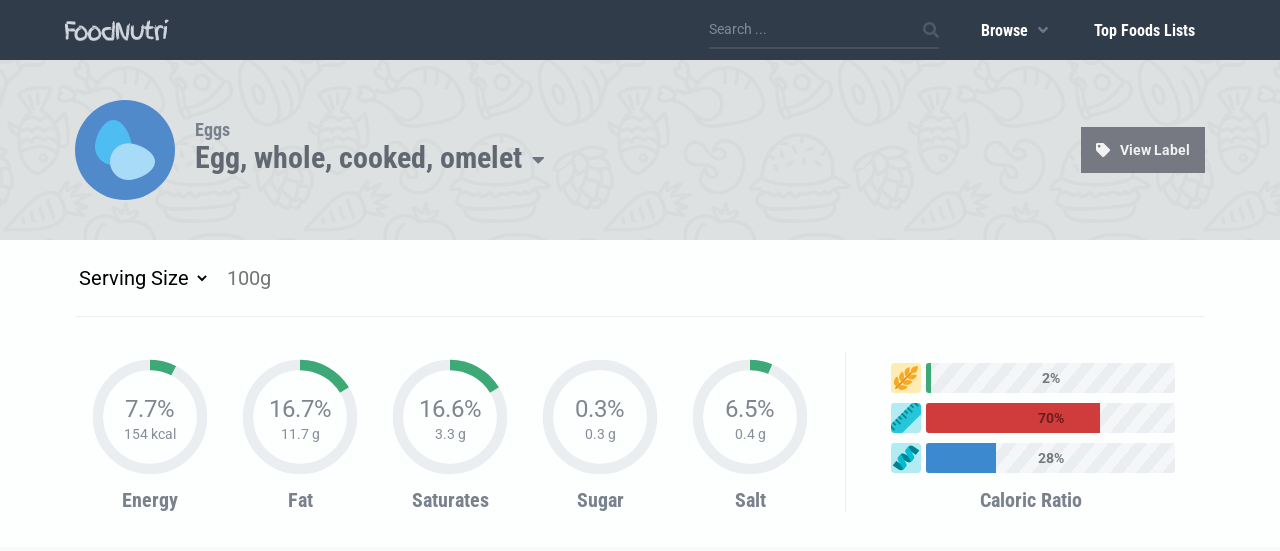

--- FILE ---
content_type: text/html; charset=UTF-8
request_url: https://foodnutri.com/facts/egg-whole-cooked-omelet
body_size: 7411
content:
<!DOCTYPE html>
<html lang="en">
	<head>
		<meta charset="utf-8">
		<meta name="viewport" content="width=device-width,minimum-scale=1">
		<title>Egg, whole, cooked, omelet | Nutrition Facts, Carbs & Calories</title>
		<meta property="og:url" content="https://foodnutri.com/facts/egg-whole-cooked-omelet">
		<meta property="og:type" content="website">
		<meta property="og:title" content="Egg, whole, cooked, omelet | Nutrition Facts, Carbs & Calories">
		<meta property="og:locale" content="en_US">
		<meta property="og:image" content="https://foodnutri.com/web/img/ids/633.png">
		<meta property="og:description" content="Nutrition label, facts, carbs and calories for Egg, whole, cooked, omelet. Embed or print nutrition label.">
		<meta property="og:site_name" content="FoodNutri">
		<meta name="description" content="Nutrition label, facts, carbs and calories for Egg, whole, cooked, omelet. Embed or print nutrition label.">
		<meta name="keywords" content="food,nutrition,vegetables,seafood,fruit,meat,dairy,egg,foodnutri,vitamins,minerals,fat,calories,protein,carbs">
		<meta name="twitter:card" content="summary_large_image">
		<meta name="twitter:description" content="Nutrition label, facts, carbs and calories for Egg, whole, cooked, omelet. Embed or print nutrition label.">
		<meta name="twitter:title" content="Egg, whole, cooked, omelet | Nutrition Facts, Carbs & Calories">
		<meta name="twitter:site" content="@foodnutrifacts">
		<meta name="twitter:image" content="https://foodnutri.com/web/img/ids/633.png">
		<meta name="twitter:creator" content="@foodnutrifacts">
		<link rel="icon" type="image/png" href="https://foodnutri.com/web/img/icon.png">
		<link href="https://foodnutri.com/web/css/style.min.css?v=1.0.0" rel="stylesheet" type="text/css">
		
<link rel="canonical" href="https://foodnutri.com/facts/egg-whole-cooked-omelet">

	</head>
	<body>
		
		<div class="top-bar">
		    <nav>
		        <a href="https://foodnutri.com/"><img src="https://foodnutri.com/web/img/logo.png" alt="FoodNutri"></a>
		        <ul>
										<li>
						<input type="checkbox" id="msearch">
					    <label for="msearch"><i class="fas fa-search"></i></label>
						<div class="search-top">
							<input type="text" name="search_text" id="search_text" placeholder="Search ...">
							<a href="#"><i class="fas fa-search"></i></a>
						</div>
					</li>
							            <li>
		                <a href="#">Browse<i class="fas fa-angle-down"></i></a>
						<input type="checkbox" id="mmenu">
					    <label for="mmenu"><i class="fas fa-bars"></i></label>
		                <div class="drop-con">
		                    <div class="img">
		                        <img src="https://foodnutri.com/web/img/veg.jpg" width="300" height="250" alt="Food">
		                    </div>
		                    <div class="links">
		                        <h2>Browse Foods & Beverages</h2>
		                        <a href="https://foodnutri.com/search/n0/eggs,milk%20and%20milk%20products/n/n/n/1"><i class="fas fa-angle-right"></i>Dairy & Egg Items</a>
		                        <a href="https://foodnutri.com/search/n0/vegetables/n/n/n/1"><i class="fas fa-angle-right"></i>Vegetables</a>
		                        <a href="https://foodnutri.com/search/n0/fruits/n/n/n/1"><i class="fas fa-angle-right"></i>Fruits</a>
		                        <a href="https://foodnutri.com/search/n0/aquatic%20foods/n/n/n/1"><i class="fas fa-angle-right"></i>Seafood</a>
		                        <a href="https://foodnutri.com/search/n0/cereals%20and%20cereal%20products/n/n/n/1"><i class="fas fa-angle-right"></i>Cereal</a>
		                        <a href="https://foodnutri.com/search/n0/nuts/n/n/n/1"><i class="fas fa-angle-right"></i>Nuts</a>
		                        <a href="https://foodnutri.com/search/n0/animal%20foods/n/n/n/1"><i class="fas fa-angle-right"></i>Meat & Poultry</a>
		                        <a href="https://foodnutri.com/search/n0/beverages/n/n/n/1"><i class="fas fa-angle-right"></i>Beverages</a>
		                        <a href="https://foodnutri.com/search/n0/gourds/n/n/n/1"><i class="fas fa-angle-right"></i>Gourds</a>
		                        <a href="https://foodnutri.com/search/n0/pulses/n/n/n/1"><i class="fas fa-angle-right"></i>Pulses</a>
		                        <div>
		                            <a href="https://foodnutri.com/search">Browse All Foods & Beverages</a>
									<a class="dhide" href="https://foodnutri.com/top-foods-lists">Top Foods Lists</a>
		                        </div>
		                    </div>
		                </div>
		            </li>
					<li>
						<a href="https://foodnutri.com/top-foods-lists">Top Foods Lists</a>
					</li>
		        </ul>
		    </nav>
		</div>
		<main>
<div class="facts-top">
    <div class="con">
        <div class="img">
                        <img src="https://foodnutri.com/web/img/foods/eggs.png" alt="Eggs" width="80" height="80">
                    </div>
        <div class="headings">
            <h2>Eggs</h2>
            <h1>Egg, whole, cooked, omelet<i class="fas fa-caret-down"></i></h1>
            <div class="dropdown">
                                <a href="https://foodnutri.com/facts/egg-mix-usda-commodity">Egg Mix, USDA Commodity</a>
                                <a href="https://foodnutri.com/facts/egg-duck-whole-fresh-raw">Egg, duck, whole, fresh, raw</a>
                                <a href="https://foodnutri.com/facts/egg-goose-whole-fresh-raw">Egg, goose, whole, fresh, raw</a>
                                <a href="https://foodnutri.com/facts/egg-quail-whole-fresh-raw">Egg, quail, whole, fresh, raw</a>
                                <a href="https://foodnutri.com/facts/egg-turkey-whole-fresh-raw">Egg, turkey, whole, fresh, raw</a>
                                <a href="https://foodnutri.com/facts/egg-white-dried">Egg, white, dried</a>
                                <a href="https://foodnutri.com/facts/egg-white-dried-flakes-glucose-reduced">Egg, white, dried, flakes, glucose reduced</a>
                                <a href="https://foodnutri.com/facts/egg-white-dried-powder-glucose-reduced">Egg, white, dried, powder, glucose reduced</a>
                                <a href="https://foodnutri.com/facts/egg-white-raw-fresh">Egg, white, raw, fresh</a>
                                <a href="https://foodnutri.com/facts/egg-white-raw-frozen">Egg, white, raw, frozen</a>
                                <a href="https://foodnutri.com/facts/egg-whole-cooked-fried">Egg, whole, cooked, fried</a>
                                <a href="https://foodnutri.com/facts/egg-whole-cooked-hard-boiled">Egg, whole, cooked, hard-boiled</a>
                                <a href="https://foodnutri.com/facts/egg-whole-cooked-omelet">Egg, whole, cooked, omelet</a>
                                <a href="https://foodnutri.com/facts/egg-whole-cooked-poached">Egg, whole, cooked, poached</a>
                                <a href="https://foodnutri.com/facts/egg-whole-cooked-scrambled">Egg, whole, cooked, scrambled</a>
                                <a href="https://foodnutri.com/facts/egg-whole-dried">Egg, whole, dried</a>
                                <a href="https://foodnutri.com/facts/egg-whole-dried-stabilized-glucose-reduced">Egg, whole, dried, stabilized, glucose reduced</a>
                                <a href="https://foodnutri.com/facts/egg-whole-raw-fresh">Egg, whole, raw, fresh</a>
                                <a href="https://foodnutri.com/facts/egg-whole-raw-frozen">Egg, whole, raw, frozen</a>
                                <a href="https://foodnutri.com/facts/egg-whole-raw-frozen-salted">Egg, whole, raw, frozen, salted</a>
                                <a href="https://foodnutri.com/facts/egg-yolk-dried">Egg, yolk, dried</a>
                                <a href="https://foodnutri.com/facts/egg-yolk-raw-fresh">Egg, yolk, raw, fresh</a>
                                <a href="https://foodnutri.com/facts/egg-yolk-raw-frozen">Egg, yolk, raw, frozen</a>
                                <a href="https://foodnutri.com/facts/egg-yolk-raw-frozen-salted">Egg, yolk, raw, frozen, salted</a>
                                <a href="https://foodnutri.com/facts/egg-yolk-raw-frozen-sugared">Egg, yolk, raw, frozen, sugared</a>
                                <a href="https://foodnutri.com/facts/eggs-scrambled-frozen-mixture">Eggs, scrambled, frozen mixture</a>
                                <a href="https://foodnutri.com/facts/fast-foods-egg-scrambled">Fast foods, egg, scrambled</a>
                                <a href="https://foodnutri.com/facts/mcdonalds-scrambled-eggs">McDONALD'S, Scrambled Eggs</a>
                            </div>
        </div>
        <div class="links">
            <a href="#" class="generatelabel"><i class="fas fa-tag"></i>View Label</a>
        </div>
    </div>
</div>
<div class="facts-mid">
    <div class="con serving">
        <select>
            <option value="100">Serving Size</option>
                        <option value="15">1 tbsp</option>
                        <option value="61">1 large</option>
                    </select>
        <input type="text" placeholder="100g">
    </div>
    <div class="con">
        <div class="donut nutrient" data-defval="154" data-unit="kcal" data-rda="2000" data-tooltip="2,000 kcal (RDA)">
            <svg width="130px" height="130px" viewBox="0 0 100 100">
                <circle cx="50" cy="50" r="40" fill="transparent"></circle>
                <circle cx="50" cy="50" r="40" fill="transparent" stroke-width="8" stroke="#ebeef1"></circle>
                <circle cx="50" cy="50" r="40" fill="transparent" stroke-width="8" stroke="#3da977" stroke-dasharray="500" stroke-dashoffset="-232"></circle>
            </svg>
            <div>
                7.7%<br>
                <span>154 kcal</span>
            </div>
            <h3>Energy</h3>
        </div>
                <div class="donut nutrient" data-defval="11.66" data-unit="g" data-rda="70" data-tooltip="70 g (RDA)">
            <svg width="130px" height="130px" viewBox="0 0 100 100">
                <circle cx="50" cy="50" r="40" fill="transparent"></circle>
                <circle cx="50" cy="50" r="40" fill="transparent" stroke-width="8" stroke="#ebeef1"></circle>
                <circle cx="50" cy="50" r="40" fill="transparent" stroke-width="8" stroke="#3da977" stroke-dasharray="500" stroke-dashoffset="-210"></circle>
            </svg>
            <div>
                16.7%<br>
                <span>11.7 g</span>
            </div>
            <h3>Fat</h3>
        </div>
                        <div class="donut nutrient donut-alt" data-defval="3.319" data-unit="g" data-rda="20" data-tooltip="20 g (RDA)">
            <svg width="130px" height="130px" viewBox="0 0 100 100">
                <circle cx="50" cy="50" r="40" fill="transparent"></circle>
                <circle cx="50" cy="50" r="40" fill="transparent" stroke-width="8" stroke="#ebeef1"></circle>
                <circle cx="50" cy="50" r="40" fill="transparent" stroke-width="8" stroke="#3da977" stroke-dasharray="500" stroke-dashoffset="-210"></circle>
            </svg>
            <div>
                16.6%<br>
                <span>3.3 g</span>
            </div>
            <h3>Saturates</h3>
        </div>
                        <div class="donut nutrient donut-alt" data-defval="0.31" data-unit="g" data-rda="90" data-tooltip="90 g (RDA)">
            <svg width="130px" height="130px" viewBox="0 0 100 100">
                <circle cx="50" cy="50" r="40" fill="transparent"></circle>
                <circle cx="50" cy="50" r="40" fill="transparent" stroke-width="8" stroke="#ebeef1"></circle>
                <circle cx="50" cy="50" r="40" fill="transparent" stroke-width="8" stroke="#3da977" stroke-dasharray="500" stroke-dashoffset="-251"></circle>
            </svg>
            <div>
                0.3%<br>
                <span>0.3 g</span>
            </div>
            <h3>Sugar</h3>
        </div>
                        <div class="donut nutrient donut-alt" data-defval="0.3875" data-unit="g" data-rda="6"  data-tooltip="6 g (RDA)">
            <svg width="130px" height="130px" viewBox="0 0 100 100">
                <circle cx="50" cy="50" r="40" fill="transparent"></circle>
                <circle cx="50" cy="50" r="40" fill="transparent" stroke-width="8" stroke="#ebeef1"></circle>
                <circle cx="50" cy="50" r="40" fill="transparent" stroke-width="8" stroke="#3da977" stroke-dasharray="500" stroke-dashoffset="-235"></circle>
            </svg>
            <div>
                6.5%<br>
                <span>0.4 g</span>
            </div>
            <h3>Salt</h3>
        </div>
                <div class="ratio">
            <div data-tooltip="Carbohydrates">
                <img src="https://foodnutri.com//web/img/carbs.png" width="40" height="40" alt="carbs">
                <div>
                                        <span class="bar" style="background-color:#3da977;width:2%;"></span>
                    <span class="txt">2%</span>
                </div>
            </div>
            <div data-tooltip="Fat">
                <img src="https://foodnutri.com//web/img/fat.png" width="40" height="40" alt="fat">
                <div>
                                        <span class="bar" style="background-color:#d03c3c;width:70%;"></span>
                    <span class="txt">70%</span>
                </div>
            </div>
            <div data-tooltip="Protein">
                <img src="https://foodnutri.com//web/img/protein.png" width="40" height="40" alt="protein">
                <div>
                                        <span class="bar" style="background-color:#3c89d0;width:28%;"></span>
                    <span class="txt">28%</span>
                </div>
            </div>
            <h3>Caloric Ratio</h3>
        </div>
    </div>
</div>
<div style="text-align:center;">
    <ins class="adsbygoogle"
         style="display:block;margin:20px 0 0 0;"
         data-ad-client="ca-pub-5334209985480891"
         data-ad-slot="7283293844"
         data-ad-format="auto"
         data-full-width-responsive="true"></ins>
    <script>
    (adsbygoogle = window.adsbygoogle || []).push({});
    </script>
</div>
<div class="facts-bot">
    <h2>Nutrition</h2>
    <div class="con">
        <div class="left">
            <table class="table-1">
                <thead>
                    <tr>
                        <th colspan="3">
                            <span class="h">Calories</span>
                            <span class="dv">% Daily Value</span>
                        </th>
                    </tr>
                </thead>
                <tbody>
                    <tr class="nutrient" data-defval="643.000000000" data-unit="kj" data-rda="2000">
                        <td><b>Total Calories</b></td>
                        <td class="ts12 val">154 (643 kJ)</td>
                        <td>
                            <div class="bar" data-tooltip="2,000 kcal (RDA)">
                                <div class="bar-con">
                                    <div style="width:8%;background:#3da977;"></div>
                                    <span>8%</span>
                                </div>
                            </div>
                        </td>
                    </tr>
                    <tr class="nutrient" data-defval="10.718203361162" data-unit="kj">
                        <td class="child">from Carbohydrate</td>
                        <td class="ts12 val">3 (11 kJ)</td>
                        <td></td>
                    </tr>
                    <tr class="nutrient" data-defval="439.36260184387" data-unit="kj">
                        <td class="child">from Fat</td>
                        <td class="ts12 val">105 (439 kJ)</td>
                        <td></td>
                    </tr>
                    <tr class="nutrient" data-defval="177.01782738668" data-unit="kj">
                        <td class="child">from Protein</td>
                        <td class="ts12 val">42 (177 kJ)</td>
                        <td></td>
                    </tr>
                    <tr class="nutrient" data-defval="0" data-unit="kj">
                        <td class="child">from Alcohol</td>
                        <td class="ts12 val">0 (0 kJ)</td>
                        <td></td>
                    </tr>
                </tbody>
            </table>
            <table class="table-1">
                <thead>
                    <tr>
                        <th colspan="3">
                            <span class="h">Carbohydrates</span>
                            <span class="dv">% Daily Value</span>
                        </th>
                    </tr>
                </thead>
                <tbody>
                    <tr class="nutrient" data-defval="0.64" data-unit="g" data-rda="280">
                        <td><b>Total Carbohydrates</b></td>
                        <td class="ts12 val">0.6 g</td>
                        <td>
                                                        <div class="bar" data-tooltip="280 g (RDA)">
                                <div class="bar-con">
                                    <div style="width:0%;background:#3da977;"></div>
                                    <span>0%</span>
                                </div>
                            </div>
                                                    </td>
                    </tr>
                    <tr class="nutrient" data-defval="0" data-unit="g" data-rda="30">
                        <td class="child">Dietary Fiber</td>
                        <td class="ts12 val">0.0 g</td>
                        <td>
                                                        <div class="bar" data-tooltip="30 g (RDA)">
                                <div class="bar-con">
                                    <div style="width:0%;background:#3da977;"></div>
                                    <span>0%</span>
                                </div>
                            </div>
                                                    </td>
                    </tr>
                    <tr class="nutrient" data-defval="0" data-unit="g">
                        <td class="child">Starch</td>
                        <td class="ts12 val">~</td>
                        <td></td>
                    </tr>
                    <tr class="nutrient" data-defval="0.31" data-unit="g">
                        <td class="child">Sugars</td>
                        <td class="ts12 val">0.3 g</td>
                        <td></td>
                    </tr>
                    <tr class="nutrient" data-defval="0.000000000" data-unit="mg">
                        <td class="child2">Sucrose</td>
                        <td class="ts12 val">0.0 mg</td>
                        <td></td>
                    </tr>
                    <tr class="nutrient" data-defval="310.000000000" data-unit="mg">
                        <td class="child2">Glucose</td>
                        <td class="ts12 val">310.0 mg</td>
                        <td></td>
                    </tr>
                    <tr class="nutrient" data-defval="0.000000000" data-unit="mg">
                        <td class="child2">Fructose</td>
                        <td class="ts12 val">0.0 mg</td>
                        <td></td>
                    </tr>
                    <tr class="nutrient" data-defval="0.000000000" data-unit="mg">
                        <td class="child2">Lactose</td>
                        <td class="ts12 val">0.0 mg</td>
                        <td></td>
                    </tr>
                    <tr class="nutrient" data-defval="0.000000000" data-unit="mg">
                        <td class="child2">Maltose</td>
                        <td class="ts12 val">0.0 mg</td>
                        <td></td>
                    </tr>
                    <tr class="nutrient" data-defval="0.000000000" data-unit="mg">
                        <td class="child2">Galactose</td>
                        <td class="ts12 val">0.0 mg</td>
                        <td></td>
                    </tr>
                </tbody>
            </table>
            <table class="table-1">
                <thead>
                    <tr>
                        <th colspan="3">
                            <span class="h">Fats & Fatty Acids</span>
                            <span class="dv">% Daily Value</span>
                        </th>
                    </tr>
                </thead>
                <tbody>
                    <tr class="nutrient bc1" data-defval="11.66" data-unit="g" data-rda="70">
                        <td><b>Total Fat</b></td>
                        <td class="ts12 val">11.7 g</td>
                        <td>
                                                        <div class="bar" data-tooltip="70 g (RDA)">
                                <div class="bar-con">
                                    <div style="width:17%;background:#3da977;"></div>
                                    <span>17%</span>
                                </div>
                            </div>
                                                    </td>
                    </tr>
                    <tr class="nutrient bc2 exp" data-expand="exp1" data-defval="3.319" data-unit="g" data-rda="20">
                        <td class="child"><i class="far fa-plus-square"></i>Saturated Fat</td>
                        <td class="ts12 val">3.3 g</td>
                        <td>
                                                        <div class="bar" data-tooltip="20 g (RDA)">
                                <div class="bar-con">
                                    <div style="width:17%;background:#3da977;"></div>
                                    <span>17%</span>
                                </div>
                            </div>
                                                    </td>
                    </tr>
                    <tr class="nutrient expand bc1 exp1" data-defval="3.000000000" data-unit="mg">
                        <td class="child2">Butyric Acid</td>
                        <td class="ts12 val" colspan="2">3.0 mg</td>
                    </tr>
                    <tr class="nutrient expand bc1 exp1" data-defval="0.000000000" data-unit="mg">
                        <td class="child2">Caproic Acid</td>
                        <td class="ts12 val" colspan="2">0.0 mg</td>
                    </tr>
                    <tr class="nutrient expand bc1 exp1" data-defval="3.000000000" data-unit="mg">
                        <td class="child2">Caprylic Acid</td>
                        <td class="ts12 val" colspan="2">3.0 mg</td>
                    </tr>
                    <tr class="nutrient expand bc1 exp1" data-defval="5.000000000" data-unit="mg">
                        <td class="child2">Capric Acid</td>
                        <td class="ts12 val" colspan="2">5.0 mg</td>
                    </tr>
                    <tr class="nutrient expand bc1 exp1" data-defval="0.000000000" data-unit="mg">
                        <td class="child2">Lauric Acid</td>
                        <td class="ts12 val" colspan="2">0.0 mg</td>
                    </tr>
                    <tr class="nutrient expand bc1 exp1" data-defval="0" data-unit="mg">
                        <td class="child2">Tridecylic Acid</td>
                        <td class="ts12 val" colspan="2">~</td>
                    </tr>
                    <tr class="nutrient expand bc1 exp1" data-defval="30.000000000" data-unit="mg">
                        <td class="child2">Myristic Acid</td>
                        <td class="ts12 val" colspan="2">30.0 mg</td>
                    </tr>
                    <tr class="nutrient expand bc1 exp1" data-defval="8.000000000" data-unit="mg">
                        <td class="child2">Pentadecanoic Acid</td>
                        <td class="ts12 val" colspan="2">8.0 mg</td>
                    </tr>
                    <tr class="nutrient expand bc1 exp1" data-defval="2259.000000000" data-unit="mg">
                        <td class="child2">Palmitic Acid</td>
                        <td class="ts12 val" colspan="2">2,259.0 mg</td>
                    </tr>
                    <tr class="nutrient expand bc1 exp1" data-defval="21.000000000" data-unit="mg">
                        <td class="child2">Margaric Acid</td>
                        <td class="ts12 val" colspan="2">21.0 mg</td>
                    </tr>
                    <tr class="nutrient expand bc1 exp1" data-defval="963.000000000" data-unit="mg">
                        <td class="child2">Stearic Acid</td>
                        <td class="ts12 val" colspan="2">963.0 mg</td>
                    </tr>
                    <tr class="nutrient expand bc1 exp1" data-defval="14.000000000" data-unit="mg">
                        <td class="child2">Arachidic Acid</td>
                        <td class="ts12 val" colspan="2">14.0 mg</td>
                    </tr>
                    <tr class="nutrient expand bc1 exp1" data-defval="9.000000000" data-unit="mg">
                        <td class="child2">Behenic Acid</td>
                        <td class="ts12 val" colspan="2">9.0 mg</td>
                    </tr>
                    <tr class="nutrient expand bc1 exp1" data-defval="4.000000000" data-unit="mg">
                        <td class="child2">Lignoceric Acid</td>
                        <td class="ts12 val" colspan="2">4.0 mg</td>
                    </tr>
                    <tr class="nutrient bc1 exp" data-expand="exp2" data-defval="4.843" data-unit="g">
                        <td class="child"><i class="far fa-plus-square"></i>Monounsaturated Fat</td>
                        <td class="ts12 val">4.8 g</td>
                        <td></td>
                    </tr>
                    <tr class="nutrient expand bc1 exp2" data-defval="6.000000000" data-unit="mg">
                        <td class="child2">Myristoleic Acid</td>
                        <td class="ts12 val" colspan="2">6.0 mg</td>
                    </tr>
                    <tr class="nutrient expand bc1 exp2" data-defval="0.000000000" data-unit="mg">
                        <td class="child2">15:1</td>
                        <td class="ts12 val" colspan="2">0.0 mg</td>
                    </tr>
                    <tr class="nutrient expand bc1 exp2" data-defval="171.000000000" data-unit="mg">
                        <td class="child2">Palmitoleic Acid</td>
                        <td class="ts12 val" colspan="2">171.0 mg</td>
                    </tr>
                    <tr class="nutrient expand bc1 exp2" data-defval="0" data-unit="mg">
                        <td class="child3">16:1 c</td>
                        <td class="ts12 val" colspan="2">~</td>
                    </tr>
                    <tr class="nutrient expand bc1 exp2" data-defval="0" data-unit="mg">
                        <td class="child3">16:1 t</td>
                        <td class="ts12 val" colspan="2">~</td>
                    </tr>
                    <tr class="nutrient expand bc1 exp2" data-defval="12.000000000" data-unit="mg">
                        <td class="child2">17:1</td>
                        <td class="ts12 val" colspan="2">12.0 mg</td>
                    </tr>
                    <tr class="nutrient expand bc1 exp2" data-defval="4626.000000000" data-unit="mg">
                        <td class="child2">Oleic Acid</td>
                        <td class="ts12 val" colspan="2">4,626.0 mg</td>
                    </tr>
                    <tr class="nutrient expand bc1 exp2" data-defval="0" data-unit="mg">
                        <td class="child3">18:1 c</td>
                        <td class="ts12 val" colspan="2">~</td>
                    </tr>
                    <tr class="nutrient expand bc1 exp2" data-defval="0" data-unit="mg">
                        <td class="child3">18:1 t</td>
                        <td class="ts12 val" colspan="2">~</td>
                    </tr>
                    <tr class="nutrient expand bc1 exp2" data-defval="29.000000000" data-unit="mg">
                        <td class="child2">Gadoleic Acid</td>
                        <td class="ts12 val" colspan="2">29.0 mg</td>
                    </tr>
                    <tr class="nutrient expand bc1 exp2" data-defval="0.000000000" data-unit="mg">
                        <td class="child2">Erucic Acid</td>
                        <td class="ts12 val" colspan="2">0.0 mg</td>
                    </tr>
                    <tr class="nutrient expand bc1 exp2" data-defval="0" data-unit="mg">
                        <td class="child3">22:1 c</td>
                        <td class="ts12 val" colspan="2">~</td>
                    </tr>
                    <tr class="nutrient expand bc1 exp2" data-defval="0" data-unit="mg">
                        <td class="child3">22:1 t</td>
                        <td class="ts12 val" colspan="2">~</td>
                    </tr>
                    <tr class="nutrient expand bc1 exp2" data-defval="0.000000000" data-unit="mg">
                        <td class="child2">Nervonic Acid</td>
                        <td class="ts12 val" colspan="2">0.0 mg</td>
                    </tr>
                    <tr class="nutrient bc2 exp" data-expand="exp3" data-defval="2.712" data-unit="g">
                        <td class="child"><i class="far fa-plus-square"></i>Polyunsaturated Fat</td>
                        <td class="ts12 val">2.7 g</td>
                        <td></td>
                    </tr>
                    <tr class="nutrient expand bc1 exp3" data-defval="2319.000000000" data-unit="mg">
                        <td class="child2">Linoleic Acid</td>
                        <td class="ts12 val" colspan="2">2,319.0 mg</td>
                    </tr>
                    <tr class="nutrient expand bc1 exp3" data-defval="0" data-unit="mg">
                        <td class="child3">18:2 CLAs</td>
                        <td class="ts12 val" colspan="2">~</td>
                    </tr>
                    <tr class="nutrient expand bc1 exp3" data-defval="0" data-unit="mg">
                        <td class="child3">18:2 n-6 c,c</td>
                        <td class="ts12 val" colspan="2">~</td>
                    </tr>
                    <tr class="nutrient expand bc1 exp3" data-defval="0" data-unit="mg">
                        <td class="child3">18:2 t,t</td>
                        <td class="ts12 val" colspan="2">~</td>
                    </tr>
                    <tr class="nutrient expand bc1 exp3" data-defval="0" data-unit="mg">
                        <td class="child3">18:2 i</td>
                        <td class="ts12 val" colspan="2">~</td>
                    </tr>
                    <tr class="nutrient expand bc1 exp3" data-defval="0" data-unit="mg">
                        <td class="child3">18:2 t</td>
                        <td class="ts12 val" colspan="2">~</td>
                    </tr>
                    <tr class="nutrient expand bc1 exp3" data-defval="133.000000000" data-unit="mg">
                        <td class="child2">Linolenic Acid</td>
                        <td class="ts12 val" colspan="2">133.0 mg</td>
                    </tr>
                    <tr class="nutrient expand bc1 exp3" data-defval="0" data-unit="mg">
                        <td class="child3">alpha-Linolenic Acid</td>
                        <td class="ts12 val" colspan="2">~</td>
                    </tr>
                    <tr class="nutrient expand bc1 exp3" data-defval="0" data-unit="mg">
                        <td class="child3">gamma-Linolenic acid</td>
                        <td class="ts12 val" colspan="2">~</td>
                    </tr>
                    <tr class="nutrient expand bc1 exp3" data-defval="0.000000000" data-unit="mg">
                        <td class="child2">Parinaric Acid</td>
                        <td class="ts12 val" colspan="2">0.0 mg</td>
                    </tr>
                    <tr class="nutrient expand bc1 exp3" data-defval="15.000000000" data-unit="mg">
                        <td class="child2">Eicosadienoic Acid</td>
                        <td class="ts12 val" colspan="2">15.0 mg</td>
                    </tr>
                    <tr class="nutrient expand bc1 exp3" data-defval="20.000000000" data-unit="mg">
                        <td class="child2">Eicosatrienoic Acid</td>
                        <td class="ts12 val" colspan="2">20.0 mg</td>
                    </tr>
                    <tr class="nutrient expand bc1 exp3" data-defval="0" data-unit="mg">
                        <td class="child3">20:3 n-3</td>
                        <td class="ts12 val" colspan="2">~</td>
                    </tr>
                    <tr class="nutrient expand bc1 exp3" data-defval="0" data-unit="mg">
                        <td class="child2">Dihomo-gamma-linolenic acid</td>
                        <td class="ts12 val" colspan="2">~</td>
                    </tr>
                    <tr class="nutrient expand bc1 exp3" data-defval="158.000000000" data-unit="mg">
                        <td class="child2">Arachidonic Acid</td>
                        <td class="ts12 val" colspan="2">158.0 mg</td>
                    </tr>
                    <tr class="nutrient expand bc1 exp3" data-defval="0" data-unit="mg">
                        <td class="child3">20:4 n-6</td>
                        <td class="ts12 val" colspan="2">~</td>
                    </tr>
                    <tr class="nutrient expand bc1 exp3" data-defval="0.000000000" data-unit="mg">
                        <td class="child2">Timnodonic Acid</td>
                        <td class="ts12 val" colspan="2">0.0 mg</td>
                    </tr>
                    <tr class="nutrient expand bc1 exp3" data-defval="6.000000000" data-unit="mg">
                        <td class="child2">Clupanodonic Acid</td>
                        <td class="ts12 val" colspan="2">6.0 mg</td>
                    </tr>
                    <tr class="nutrient expand bc1 exp3" data-defval="49.000000000" data-unit="mg">
                        <td class="child2">Docosahexaenoic Acid</td>
                        <td class="ts12 val" colspan="2">49.0 mg</td>
                    </tr>
                    <tr class="nutrient bc1" data-defval="0.709" data-unit="g">
                        <td class="child">Trans Fat</td>
                        <td class="ts12 val">0.7 g</td>
                        <td></td>
                    </tr>
                    <tr class="nutrient bc1" data-defval="133.000000000" data-unit="mg">
                        <td class="child">Omega-3 Fatty Acids</td>
                        <td class="ts12 val">133.0 mg</td>
                        <td></td>
                    </tr>
                    <tr class="nutrient bc2" data-defval="2319.000000000" data-unit="mg">
                        <td class="child">Omega-6 Fatty Acids</td>
                        <td class="ts12 val">2,319.0 mg</td>
                        <td></td>
                    </tr>
                </tbody>
            </table>
            <table class="table-1">
                <thead>
                    <tr>
                        <th colspan="3">
                            <span class="h">Sterols</span>
                            <span class="dv">% Daily Value</span>
                        </th>
                    </tr>
                </thead>
                <tbody>
                    <tr class="nutrient" data-defval="313.000000000" data-unit="mg" data-rda="300">
                        <td>Cholesterol</td>
                        <td class="ts12 val">313.0 mg</td>
                        <td>
                                                        <div class="bar" data-tooltip="300 mg (RDA)">
                                <div class="bar-con">
                                    <div style="width:104%;background:#d03c3c;"></div>
                                    <span>104%</span>
                                </div>
                            </div>
                                                    </td>
                    </tr>
                    <tr class="nutrient" data-defval="10.000000000" data-unit="mg">
                        <td>Phytosterols</td>
                        <td class="ts12 val">10.0 mg</td>
                        <td></td>
                    </tr>
                    <tr class="nutrient" data-defval="0" data-unit="mg">
                        <td class="child">Campesterol</td>
                        <td class="ts12 val">~</td>
                        <td></td>
                    </tr>
                    <tr class="nutrient" data-defval="0" data-unit="mg">
                        <td class="child">Stigmasterol</td>
                        <td class="ts12 val">~</td>
                        <td></td>
                    </tr>
                    <tr class="nutrient" data-defval="0" data-unit="mg">
                        <td class="child">Beta-sitosterol</td>
                        <td class="ts12 val">~</td>
                        <td></td>
                    </tr>
                </tbody>
            </table>
        </div>
        <div class="center">
            <table class="table-1">
                <thead>
                    <tr>
                        <th colspan="3">
                            <span class="h">Protein & Amino Acids</span>
                            <span class="dv">% Daily Value</span>
                        </th>
                    </tr>
                </thead>
                <tbody>
                    <tr class="nutrient" data-defval="10.57" data-unit="g" data-rda="50">
                        <td>Protein</td>
                        <td class="ts12 val">10.6 g</td>
                        <td>
                                                        <div class="bar" data-tooltip="50 g (RDA)">
                                <div class="bar-con">
                                    <div style="width:21%;background:#3da977;"></div>
                                    <span>21%</span>
                                </div>
                            </div>
                                                    </td>
                    </tr>
                    <tr>
                        <td colspan="3"><b>Essential Aminos</b></td>
                    </tr>
                    <tr class="nutrient" data-defval="260.000000000" data-unit="mg" data-rda="840">
                        <td class="child">Histidine</td>
                        <td class="ts12 val">260.0 mg</td>
                        <td>
                                                        <div class="bar" data-tooltip="14 mg per kilo (RDA)">
                                <div class="bar-con">
                                    <div style="width:31%;background:#3da977;"></div>
                                    <span>31%</span>
                                </div>
                            </div>
                                                    </td>
                    </tr>
                    <tr class="nutrient" data-defval="565.000000000" data-unit="mg" data-rda="1140">
                        <td class="child">Isoleucine</td>
                        <td class="ts12 val">565.0 mg</td>
                        <td>
                                                        <div class="bar" data-tooltip="19 mg per kilo (RDA)">
                                <div class="bar-con">
                                    <div style="width:50%;background:#3da977;"></div>
                                    <span>50%</span>
                                </div>
                            </div>
                                                    </td>
                    </tr>
                    <tr class="nutrient" data-defval="913.000000000" data-unit="mg" data-rda="2580">
                        <td class="child">Leucine</td>
                        <td class="ts12 val">913.0 mg</td>
                        <td>
                                                        <div class="bar" data-tooltip="43 mg per kilo (RDA)">
                                <div class="bar-con">
                                    <div style="width:35%;background:#3da977;"></div>
                                    <span>35%</span>
                                </div>
                            </div>
                                                    </td>
                    </tr>
                    <tr class="nutrient" data-defval="767.000000000" data-unit="mg" data-rda="2280">
                        <td class="child">Lysine</td>
                        <td class="ts12 val">767.0 mg</td>
                        <td>
                                                        <div class="bar" data-tooltip="38 mg per kilo (RDA)">
                                <div class="bar-con">
                                    <div style="width:34%;background:#3da977;"></div>
                                    <span>34%</span>
                                </div>
                            </div>
                                                    </td>
                    </tr>
                    <tr class="nutrient" data-defval="319.000000000" data-unit="mg" data-rda="1140">
                        <td class="child">Methionine</td>
                        <td class="ts12 val">319.0 mg</td>
                        <td>
                                                        <div class="bar" data-tooltip="19 mg per kilo (RDA)">
                                <div class="bar-con">
                                    <div style="width:28%;background:#3da977;"></div>
                                    <span>28%</span>
                                </div>
                            </div>
                                                    </td>
                    </tr>
                    <tr class="nutrient" data-defval="572.000000000" data-unit="mg" data-rda="1980">
                        <td class="child">Phenylalanine</td>
                        <td class="ts12 val">572.0 mg</td>
                        <td>
                                                        <div class="bar" data-tooltip="33 mg per kilo (RDA)">
                                <div class="bar-con">
                                    <div style="width:29%;background:#3da977;"></div>
                                    <span>29%</span>
                                </div>
                            </div>
                                                    </td>
                    </tr>
                    <tr class="nutrient" data-defval="467.000000000" data-unit="mg" data-rda="1200">
                        <td class="child">Threonine</td>
                        <td class="ts12 val">467.0 mg</td>
                        <td>
                                                        <div class="bar" data-tooltip="20 mg per kilo (RDA)">
                                <div class="bar-con">
                                    <div style="width:39%;background:#3da977;"></div>
                                    <span>39%</span>
                                </div>
                            </div>
                                                    </td>
                    </tr>
                    <tr class="nutrient" data-defval="140.000000000" data-unit="mg" data-rda="300">
                        <td class="child">Tryptophan</td>
                        <td class="ts12 val">140.0 mg</td>
                        <td>
                                                        <div class="bar" data-tooltip="5 mg per kilo (RDA)">
                                <div class="bar-con">
                                    <div style="width:47%;background:#3da977;"></div>
                                    <span>47%</span>
                                </div>
                            </div>
                                                    </td>
                    </tr>
                    <tr class="nutrient" data-defval="722.000000000" data-unit="mg" data-rda="1440">
                        <td class="child">Valine</td>
                        <td class="ts12 val">722.0 mg</td>
                        <td>
                                                        <div class="bar" data-tooltip="24 mg per kilo (RDA)">
                                <div class="bar-con">
                                    <div style="width:50%;background:#3da977;"></div>
                                    <span>50%</span>
                                </div>
                            </div>
                                                    </td>
                    </tr>
                    <tr>
                        <td colspan="3"><b>Non-essential Aminos</b></td>
                    </tr>
                    <tr class="nutrient" data-defval="618.000000000" data-unit="mg">
                        <td class="child">Alanine</td>
                        <td class="ts12 val">618.0 mg</td>
                        <td></td>
                    </tr>
                    <tr class="nutrient" data-defval="690.000000000" data-unit="mg">
                        <td class="child">Arginine</td>
                        <td class="ts12 val">690.0 mg</td>
                        <td></td>
                    </tr>
                    <tr class="nutrient" data-defval="1117.000000000" data-unit="mg">
                        <td class="child">Aspartic Acid</td>
                        <td class="ts12 val">1,117.0 mg</td>
                        <td></td>
                    </tr>
                    <tr class="nutrient" data-defval="229.000000000" data-unit="mg">
                        <td class="child">Cystine</td>
                        <td class="ts12 val">229.0 mg</td>
                        <td></td>
                    </tr>
                    <tr class="nutrient" data-defval="1407.000000000" data-unit="mg">
                        <td class="child">Glutamic Acid</td>
                        <td class="ts12 val">1,407.0 mg</td>
                        <td></td>
                    </tr>
                    <tr class="nutrient" data-defval="363.000000000" data-unit="mg">
                        <td class="child">Glycine</td>
                        <td class="ts12 val">363.0 mg</td>
                        <td></td>
                    </tr>
                    <tr class="nutrient" data-defval="431.000000000" data-unit="mg">
                        <td class="child">Proline</td>
                        <td class="ts12 val">431.0 mg</td>
                        <td></td>
                    </tr>
                    <tr class="nutrient" data-defval="817.000000000" data-unit="mg">
                        <td class="child">Serine</td>
                        <td class="ts12 val">817.0 mg</td>
                        <td></td>
                    </tr>
                    <tr class="nutrient" data-defval="420.000000000" data-unit="mg">
                        <td class="child">Tyrosine</td>
                        <td class="ts12 val">420.0 mg</td>
                        <td></td>
                    </tr>
                </tbody>
            </table>
            <table class="table-1">
                <thead>
                    <tr>
                        <th colspan="2">
                            <span class="h">Other Nutrients</span>
                            <span class="dv">% Daily Value</span>
                        </th>
                    </tr>
                </thead>
                <tbody>
                    <tr class="nutrient" data-defval="0" data-unit="g">
                        <td>Alcohol</td>
                        <td class="ts12 val">0.0 g</td>
                    </tr>
                    <tr class="nutrient" data-defval="76.13" data-unit="g">
                        <td>Water</td>
                        <td class="ts12 val">76.1 g</td>
                    </tr>
                    <tr class="nutrient" data-defval="1.01" data-unit="g">
                        <td>Ash</td>
                        <td class="ts12 val">1.0 g</td>
                    </tr>
                    <tr class="nutrient" data-defval="0.000000000" data-unit="mg">
                        <td>Caffiene</td>
                        <td class="ts12 val">0.0 mg</td>
                    </tr>
                    <tr class="nutrient" data-defval="0.000000000" data-unit="mg">
                        <td>Theobromine</td>
                        <td class="ts12 val">0.0 mg</td>
                    </tr>
                </tbody>
            </table>
        </div>
        <div class="right">
            <table class="table-1">
                <thead>
                    <tr>
                        <th colspan="3">
                            <span class="h">Vitamins</span>
                            <span class="dv">% Daily Value</span>
                        </th>
                    </tr>
                </thead>
                <tbody>
                    <tr class="nutrient" data-defval="0.200000000" data-unit="mg">
                        <td>Betaine</td>
                        <td class="ts12 val">0.2 mg</td>
                        <td></td>
                    </tr>
                    <tr class="nutrient" data-defval="247.600000000" data-unit="mg">
                        <td>Choline</td>
                        <td class="ts12 val">247.6 mg</td>
                        <td></td>
                    </tr>
                    <tr class="nutrient" data-defval="617.000000000" data-unit="IU" data-rda="5000">
                        <td>Vitamin A</td>
                        <td class="ts12 val">617 IU</td>
                        <td>
                                                        <div class="bar" data-tooltip="5,000 IU (RDA)">
                                <div class="bar-con">
                                    <div style="width:12%;background:#3da977;"></div>
                                    <span>12%</span>
                                </div>
                            </div>
                                                    </td>
                    </tr>
                    <tr class="nutrient" data-defval="0.034000000" data-unit="mg" data-rda="1.5">
                        <td>Vitamin B1 <span class="ts12">(thiamine)</span></td>
                        <td class="ts12 val">0.0 mg</td>
                        <td>
                                                        <div class="bar" data-tooltip="1.5 mg (RDA)">
                                <div class="bar-con">
                                    <div style="width:2%;background:#3da977;"></div>
                                    <span>2%</span>
                                </div>
                            </div>
                                                    </td>
                    </tr>
                    <tr class="nutrient" data-defval="0.386000000" data-unit="mg" data-rda="1.7">
                        <td>Vitamin B2 <span class="ts12">(riboflavin)</span></td>
                        <td class="ts12 val">0.4 mg</td>
                        <td>
                                                        <div class="bar" data-tooltip="1.7 mg (RDA)">
                                <div class="bar-con">
                                    <div style="width:23%;background:#3da977;"></div>
                                    <span>23%</span>
                                </div>
                            </div>
                                                    </td>
                    </tr>
                    <tr class="nutrient" data-defval="0.064000000" data-unit="mg" data-rda="20">
                        <td>Vitamin B3 <span class="ts12">(niacin)</span></td>
                        <td class="ts12 val">0.1 mg</td>
                        <td>
                                                        <div class="bar" data-tooltip="20 mg (RDA)">
                                <div class="bar-con">
                                    <div style="width:0%;background:#3da977;"></div>
                                    <span>0%</span>
                                </div>
                            </div>
                                                    </td>
                    </tr>
                    <tr class="nutrient" data-defval="1.289000000" data-unit="mg" data-rda="10">
                        <td>Vitamin B5 <span class="ts12">(pantothenic acid)</span></td>
                        <td class="ts12 val">1.3 mg</td>
                        <td>
                                                        <div class="bar" data-tooltip="10 mg (RDA)">
                                <div class="bar-con">
                                    <div style="width:13%;background:#3da977;"></div>
                                    <span>13%</span>
                                </div>
                            </div>
                                                    </td>
                    </tr>
                    <tr class="nutrient" data-defval="0.143000000" data-unit="mg" data-rda="2">
                        <td>Vitamin B6 <span class="ts12">(pyridoxine)</span></td>
                        <td class="ts12 val">0.1 mg</td>
                        <td>
                                                        <div class="bar" data-tooltip="2 mg (RDA)">
                                <div class="bar-con">
                                    <div style="width:7%;background:#3da977;"></div>
                                    <span>7%</span>
                                </div>
                            </div>
                                                    </td>
                    </tr>
                    <tr class="nutrient" data-defval="39" data-unit="mcg" data-rda="400">
                        <td>Vitamin B9 <span class="ts12">(folate)</span></td>
                        <td class="ts12 val">39 mcg</td>
                        <td>
                                                        <div class="bar" data-tooltip="400 mcg (RDA)">
                                <div class="bar-con">
                                    <div style="width:10%;background:#3da977;"></div>
                                    <span>10%</span>
                                </div>
                            </div>
                                                    </td>
                    </tr>
                    <tr class="nutrient" data-defval="0.76" data-unit="mcg" data-rda="6">
                        <td>Vitamin B12 <span class="ts12">(cobalamin)</span></td>
                        <td class="ts12 val">1 mcg</td>
                        <td>
                                                        <div class="bar" data-tooltip="6 mcg (RDA)">
                                <div class="bar-con">
                                    <div style="width:13%;background:#3da977;"></div>
                                    <span>13%</span>
                                </div>
                            </div>
                                                    </td>
                    </tr>
                    <tr class="nutrient" data-defval="0.000000000" data-unit="mg" data-rda="60">
                        <td>Vitamin C</td>
                        <td class="ts12 val">0.0 mg</td>
                        <td>
                                                        <div class="bar" data-tooltip="60 mg (RDA)">
                                <div class="bar-con">
                                    <div style="width:0%;background:#3da977;"></div>
                                    <span>0%</span>
                                </div>
                            </div>
                                                    </td>
                    </tr>
                    <tr class="nutrient" data-defval="69.000000000" data-unit="IU" data-rda="400">
                        <td>Vitamin D</td>
                        <td class="ts12 val">69 IU</td>
                        <td>
                                                        <div class="bar" data-tooltip="400 IU (RDA)">
                                <div class="bar-con">
                                    <div style="width:17%;background:#3da977;"></div>
                                    <span>17%</span>
                                </div>
                            </div>
                                                    </td>
                    </tr>
                    <tr class="nutrient" data-defval="1.9253731343284" data-unit="IU" data-rda="30">
                        <td>Vitamin E</td>
                        <td class="ts12 val">2 IU</td>
                        <td>
                                                        <div class="bar" data-tooltip="30 IU (RDA)">
                                <div class="bar-con">
                                    <div style="width:6%;background:#3da977;"></div>
                                    <span>6%</span>
                                </div>
                            </div>
                                                    </td>
                    </tr>
                    <tr class="nutrient" data-defval="4.5" data-unit="mcg" data-rda="80">
                        <td>Vitamin K</td>
                        <td class="ts12 val">5 mcg</td>
                        <td>
                                                        <div class="bar" data-tooltip="80 mcg (RDA)">
                                <div class="bar-con">
                                    <div style="width:6%;background:#3da977;"></div>
                                    <span>6%</span>
                                </div>
                            </div>
                                                    </td>
                    </tr>
                </tbody>
            </table>
            <table class="table-1">
                <thead>
                    <tr>
                        <th colspan="3">
                            <span class="h">Minerals</span>
                            <span class="dv">% Daily Value</span>
                        </th>
                    </tr>
                </thead>
                <tbody>
                    <tr class="nutrient" data-defval="48.000000000" data-unit="mg" data-rda="1000">
                        <td>Calcium</td>
                        <td class="ts12 val">48.0 mg</td>
                        <td>
                                                        <div class="bar" data-tooltip="1,000 mg (RDA)">
                                <div class="bar-con">
                                    <div style="width:5%;background:#3da977;"></div>
                                    <span>5%</span>
                                </div>
                            </div>
                                                    </td>
                    </tr>
                    <tr class="nutrient" data-defval="0.063000000" data-unit="mg" data-rda="2">
                        <td>Copper</td>
                        <td class="ts12 val">0.1 mg</td>
                        <td>
                                                        <div class="bar" data-tooltip="2 mg (RDA)">
                                <div class="bar-con">
                                    <div style="width:3%;background:#3da977;"></div>
                                    <span>3%</span>
                                </div>
                            </div>
                                                    </td>
                    </tr>
                    <tr class="nutrient" data-defval="21.2" data-unit="mcg">
                        <td>Fluoride</td>
                        <td class="ts12 val">21.2 mcg</td>
                        <td></td>
                    </tr>
                    <tr class="nutrient" data-defval="1.480000000" data-unit="mg" data-rda="18">
                        <td>Iron</td>
                        <td class="ts12 val">1.5 mg</td>
                        <td>
                                                        <div class="bar" data-tooltip="18 mg (RDA)">
                                <div class="bar-con">
                                    <div style="width:8%;background:#3da977;"></div>
                                    <span>8%</span>
                                </div>
                            </div>
                                                    </td>
                    </tr>
                    <tr class="nutrient" data-defval="11.000000000" data-unit="mg" data-rda="400">
                        <td>Magnesium</td>
                        <td class="ts12 val">11.0 mg</td>
                        <td>
                                                        <div class="bar" data-tooltip="400 mg (RDA)">
                                <div class="bar-con">
                                    <div style="width:3%;background:#3da977;"></div>
                                    <span>3%</span>
                                </div>
                            </div>
                                                    </td>
                    </tr>
                    <tr class="nutrient" data-defval="0.024000000" data-unit="mg" data-rda="2">
                        <td>Manganese</td>
                        <td class="ts12 val">0.0 mg</td>
                        <td>
                                                        <div class="bar" data-tooltip="2 mg (RDA)">
                                <div class="bar-con">
                                    <div style="width:1%;background:#3da977;"></div>
                                    <span>1%</span>
                                </div>
                            </div>
                                                    </td>
                    </tr>
                    <tr class="nutrient" data-defval="167.000000000" data-unit="mg" data-rda="1000">
                        <td>Phosphorus</td>
                        <td class="ts12 val">167.0 mg</td>
                        <td>
                                                        <div class="bar" data-tooltip="1,000 mg (RDA)">
                                <div class="bar-con">
                                    <div style="width:17%;background:#3da977;"></div>
                                    <span>17%</span>
                                </div>
                            </div>
                                                    </td>
                    </tr>
                    <tr class="nutrient" data-defval="117.000000000" data-unit="mg" data-rda="3500">
                        <td>Potassium</td>
                        <td class="ts12 val">117.0 mg</td>
                        <td>
                                                        <div class="bar" data-tooltip="3,500 mg (RDA)">
                                <div class="bar-con">
                                    <div style="width:3%;background:#3da977;"></div>
                                    <span>3%</span>
                                </div>
                            </div>
                                                    </td>
                    </tr>
                    <tr class="nutrient" data-defval="155.000000000" data-unit="mg" data-rda="2400">
                        <td>Sodium</td>
                        <td class="ts12 val">155.0 mg</td>
                        <td>
                                                        <div class="bar" data-tooltip="2,400 mg (RDA)">
                                <div class="bar-con">
                                    <div style="width:6%;background:#3da977;"></div>
                                    <span>6%</span>
                                </div>
                            </div>
                                                    </td>
                    </tr>
                    <tr class="nutrient" data-defval="1.090000000" data-unit="mg" data-rda="15">
                        <td>Zinc</td>
                        <td class="ts12 val">1.1 mg</td>
                        <td>
                                                        <div class="bar" data-tooltip="15 mg (RDA)">
                                <div class="bar-con">
                                    <div style="width:7%;background:#3da977;"></div>
                                    <span>7%</span>
                                </div>
                            </div>
                                                    </td>
                    </tr>
                </tbody>
            </table>
        </div>
    </div>
</div>
<div class="facts-food">
    <div class="con">
                <div class="img">
            <img src="https://foodnutri.com/web/img/ids/633.png" alt="Eggs">
        </div>
                <div>
            <h2>About Eggs</h2>
                        <p id="shortdescription">An egg is the organic vessel containing the zygote, resulting from fertilization of the ovum, in which an animal embryo develops until it can survive on its own, at which point the animal hatches. Most arthropods, vertebrates, and mollusks lay eggs, although some do not, e.g. scorpions and most mammals.
Oviparous animals are those that lay eggs, with little or no other development within the mother. <a href="#">Read More</a></p>
                        <p id="longdescription">An egg is the organic vessel containing the zygote, resulting from fertilization of the ovum, in which an animal embryo develops until it can survive on its own, at which point the animal hatches. Most arthropods, vertebrates, and mollusks lay eggs, although some do not, e.g. scorpions and most mammals.
Oviparous animals are those that lay eggs, with little or no other development within the mother. The study or collecting of eggs, particularly bird eggs, is called oology.
The term "egg" is used differently outside the animal kingdom. Reproductive structures similar to the egg in other kingdoms are termed "spores," or in spermatophytes "seeds," or in gametophytes "egg cells".</p>
                    </div>
    </div>
</div>
</main>
		<footer class="footer">
			<nav>
				<div class="con">
					<div class="block">
						<h3>FoodNutri</h3>
						<a href="https://foodnutri.com/">Home</a>
						<a href="https://foodnutri.com/top-foods-lists">Top Foods Lists</a>
						<a href="https://foodnutri.com/about">About</a>
						<a href="https://foodnutri.com/contact">Contact</a>
					</div>
					<div class="block">
						<h3>Tools & Guides</h3>
						<a href="https://foodnutri.com/search">Advanced Search</a>
					</div>
					<div class="block">
						<h3>Trending Foods</h3>
						<a href="https://foodnutri.com/facts/bananas-raw">Bananas, raw</a>
			            <a href="https://foodnutri.com/facts/apples-raw-with-skin">Apples, raw, with skin</a>
			           	<a href="https://foodnutri.com/facts/rice-white-glutinous-raw">Rice, white, glutinous, raw</a>
			            <a href="https://foodnutri.com/facts/spinach-raw">Spinach, raw</a>
					</div>
					<div class="block">
						<h3>Social</h3>
						<a href="https://www.facebook.com/foodnutricom" target="_blank">Facebook</a>
						<a href="https://twitter.com/foodnutrifacts" target="_blank">Twitter</a>
						<a href="https://www.instagram.com/foodnutrifacts/" target="_blank">Instagram</a>
					</div>
				</div>
			</nav>
			<div>
				<div class="con">
					<span>2023 &copy; FoodNutri.com. Food icons by </span>
					<a class="rlink" href="https://icons8.com" target="_blank" rel="nofollow noreferrer">Icons8</a>.
					<a class="flink" href="https://foodnutri.com/terms">Terms</a>
					<a class="flink" href="https://foodnutri.com/privacy">Privacy</a>
				</div>
			</div>
		</footer>
		<style type="text/css">@font-face {font-family:Roboto;font-style:normal;font-weight:400;src:url(/cf-fonts/s/roboto/5.0.11/cyrillic-ext/400/normal.woff2);unicode-range:U+0460-052F,U+1C80-1C88,U+20B4,U+2DE0-2DFF,U+A640-A69F,U+FE2E-FE2F;font-display:swap;}@font-face {font-family:Roboto;font-style:normal;font-weight:400;src:url(/cf-fonts/s/roboto/5.0.11/latin-ext/400/normal.woff2);unicode-range:U+0100-02AF,U+0304,U+0308,U+0329,U+1E00-1E9F,U+1EF2-1EFF,U+2020,U+20A0-20AB,U+20AD-20CF,U+2113,U+2C60-2C7F,U+A720-A7FF;font-display:swap;}@font-face {font-family:Roboto;font-style:normal;font-weight:400;src:url(/cf-fonts/s/roboto/5.0.11/greek/400/normal.woff2);unicode-range:U+0370-03FF;font-display:swap;}@font-face {font-family:Roboto;font-style:normal;font-weight:400;src:url(/cf-fonts/s/roboto/5.0.11/greek-ext/400/normal.woff2);unicode-range:U+1F00-1FFF;font-display:swap;}@font-face {font-family:Roboto;font-style:normal;font-weight:400;src:url(/cf-fonts/s/roboto/5.0.11/vietnamese/400/normal.woff2);unicode-range:U+0102-0103,U+0110-0111,U+0128-0129,U+0168-0169,U+01A0-01A1,U+01AF-01B0,U+0300-0301,U+0303-0304,U+0308-0309,U+0323,U+0329,U+1EA0-1EF9,U+20AB;font-display:swap;}@font-face {font-family:Roboto;font-style:normal;font-weight:400;src:url(/cf-fonts/s/roboto/5.0.11/cyrillic/400/normal.woff2);unicode-range:U+0301,U+0400-045F,U+0490-0491,U+04B0-04B1,U+2116;font-display:swap;}@font-face {font-family:Roboto;font-style:normal;font-weight:400;src:url(/cf-fonts/s/roboto/5.0.11/latin/400/normal.woff2);unicode-range:U+0000-00FF,U+0131,U+0152-0153,U+02BB-02BC,U+02C6,U+02DA,U+02DC,U+0304,U+0308,U+0329,U+2000-206F,U+2074,U+20AC,U+2122,U+2191,U+2193,U+2212,U+2215,U+FEFF,U+FFFD;font-display:swap;}@font-face {font-family:Roboto;font-style:normal;font-weight:700;src:url(/cf-fonts/s/roboto/5.0.11/cyrillic/700/normal.woff2);unicode-range:U+0301,U+0400-045F,U+0490-0491,U+04B0-04B1,U+2116;font-display:swap;}@font-face {font-family:Roboto;font-style:normal;font-weight:700;src:url(/cf-fonts/s/roboto/5.0.11/cyrillic-ext/700/normal.woff2);unicode-range:U+0460-052F,U+1C80-1C88,U+20B4,U+2DE0-2DFF,U+A640-A69F,U+FE2E-FE2F;font-display:swap;}@font-face {font-family:Roboto;font-style:normal;font-weight:700;src:url(/cf-fonts/s/roboto/5.0.11/latin/700/normal.woff2);unicode-range:U+0000-00FF,U+0131,U+0152-0153,U+02BB-02BC,U+02C6,U+02DA,U+02DC,U+0304,U+0308,U+0329,U+2000-206F,U+2074,U+20AC,U+2122,U+2191,U+2193,U+2212,U+2215,U+FEFF,U+FFFD;font-display:swap;}@font-face {font-family:Roboto;font-style:normal;font-weight:700;src:url(/cf-fonts/s/roboto/5.0.11/vietnamese/700/normal.woff2);unicode-range:U+0102-0103,U+0110-0111,U+0128-0129,U+0168-0169,U+01A0-01A1,U+01AF-01B0,U+0300-0301,U+0303-0304,U+0308-0309,U+0323,U+0329,U+1EA0-1EF9,U+20AB;font-display:swap;}@font-face {font-family:Roboto;font-style:normal;font-weight:700;src:url(/cf-fonts/s/roboto/5.0.11/greek-ext/700/normal.woff2);unicode-range:U+1F00-1FFF;font-display:swap;}@font-face {font-family:Roboto;font-style:normal;font-weight:700;src:url(/cf-fonts/s/roboto/5.0.11/latin-ext/700/normal.woff2);unicode-range:U+0100-02AF,U+0304,U+0308,U+0329,U+1E00-1E9F,U+1EF2-1EFF,U+2020,U+20A0-20AB,U+20AD-20CF,U+2113,U+2C60-2C7F,U+A720-A7FF;font-display:swap;}@font-face {font-family:Roboto;font-style:normal;font-weight:700;src:url(/cf-fonts/s/roboto/5.0.11/greek/700/normal.woff2);unicode-range:U+0370-03FF;font-display:swap;}@font-face {font-family:Roboto Condensed;font-style:normal;font-weight:700;src:url(/cf-fonts/s/roboto-condensed/5.0.14/greek-ext/700/normal.woff2);unicode-range:U+1F00-1FFF;font-display:swap;}@font-face {font-family:Roboto Condensed;font-style:normal;font-weight:700;src:url(/cf-fonts/s/roboto-condensed/5.0.14/latin-ext/700/normal.woff2);unicode-range:U+0100-02AF,U+0304,U+0308,U+0329,U+1E00-1E9F,U+1EF2-1EFF,U+2020,U+20A0-20AB,U+20AD-20CF,U+2113,U+2C60-2C7F,U+A720-A7FF;font-display:swap;}@font-face {font-family:Roboto Condensed;font-style:normal;font-weight:700;src:url(/cf-fonts/s/roboto-condensed/5.0.14/vietnamese/700/normal.woff2);unicode-range:U+0102-0103,U+0110-0111,U+0128-0129,U+0168-0169,U+01A0-01A1,U+01AF-01B0,U+0300-0301,U+0303-0304,U+0308-0309,U+0323,U+0329,U+1EA0-1EF9,U+20AB;font-display:swap;}@font-face {font-family:Roboto Condensed;font-style:normal;font-weight:700;src:url(/cf-fonts/s/roboto-condensed/5.0.14/greek/700/normal.woff2);unicode-range:U+0370-03FF;font-display:swap;}@font-face {font-family:Roboto Condensed;font-style:normal;font-weight:700;src:url(/cf-fonts/s/roboto-condensed/5.0.14/cyrillic/700/normal.woff2);unicode-range:U+0301,U+0400-045F,U+0490-0491,U+04B0-04B1,U+2116;font-display:swap;}@font-face {font-family:Roboto Condensed;font-style:normal;font-weight:700;src:url(/cf-fonts/s/roboto-condensed/5.0.14/latin/700/normal.woff2);unicode-range:U+0000-00FF,U+0131,U+0152-0153,U+02BB-02BC,U+02C6,U+02DA,U+02DC,U+0304,U+0308,U+0329,U+2000-206F,U+2074,U+20AC,U+2122,U+2191,U+2193,U+2212,U+2215,U+FEFF,U+FFFD;font-display:swap;}@font-face {font-family:Roboto Condensed;font-style:normal;font-weight:700;src:url(/cf-fonts/s/roboto-condensed/5.0.14/cyrillic-ext/700/normal.woff2);unicode-range:U+0460-052F,U+1C80-1C88,U+20B4,U+2DE0-2DFF,U+A640-A69F,U+FE2E-FE2F;font-display:swap;}</style>
		<link href="https://use.fontawesome.com/releases/v5.0.8/css/all.css" rel="stylesheet">
		<script async src="//pagead2.googlesyndication.com/pagead/js/adsbygoogle.js"></script>
		<script async src="https://www.googletagmanager.com/gtag/js?id=UA-123987531-1"></script>
		<script>
		  window.dataLayer = window.dataLayer || [];
		  function gtag(){dataLayer.push(arguments);}
		  gtag('js', new Date());

		  gtag('config', 'UA-123987531-1');
		</script>
		<script>var DEFAULT_URL = "https://foodnutri.com/";</script>
		<script src="https://foodnutri.com/web/js/script.min.js?v=1.0.1"></script>
		
<script>
initFacts("egg-whole-cooked-omelet");
console.log("Food id: 633");
</script>

	<script defer src="https://static.cloudflareinsights.com/beacon.min.js/vcd15cbe7772f49c399c6a5babf22c1241717689176015" integrity="sha512-ZpsOmlRQV6y907TI0dKBHq9Md29nnaEIPlkf84rnaERnq6zvWvPUqr2ft8M1aS28oN72PdrCzSjY4U6VaAw1EQ==" data-cf-beacon='{"version":"2024.11.0","token":"23987b091c8b480a862b7365014acdca","r":1,"server_timing":{"name":{"cfCacheStatus":true,"cfEdge":true,"cfExtPri":true,"cfL4":true,"cfOrigin":true,"cfSpeedBrain":true},"location_startswith":null}}' crossorigin="anonymous"></script>
</body>
</html>














--- FILE ---
content_type: text/html; charset=utf-8
request_url: https://www.google.com/recaptcha/api2/aframe
body_size: 266
content:
<!DOCTYPE HTML><html><head><meta http-equiv="content-type" content="text/html; charset=UTF-8"></head><body><script nonce="09__v1zOJK1FMpz3gb9GWQ">/** Anti-fraud and anti-abuse applications only. See google.com/recaptcha */ try{var clients={'sodar':'https://pagead2.googlesyndication.com/pagead/sodar?'};window.addEventListener("message",function(a){try{if(a.source===window.parent){var b=JSON.parse(a.data);var c=clients[b['id']];if(c){var d=document.createElement('img');d.src=c+b['params']+'&rc='+(localStorage.getItem("rc::a")?sessionStorage.getItem("rc::b"):"");window.document.body.appendChild(d);sessionStorage.setItem("rc::e",parseInt(sessionStorage.getItem("rc::e")||0)+1);localStorage.setItem("rc::h",'1769009013690');}}}catch(b){}});window.parent.postMessage("_grecaptcha_ready", "*");}catch(b){}</script></body></html>

--- FILE ---
content_type: text/css
request_url: https://foodnutri.com/web/css/style.min.css?v=1.0.0
body_size: 4803
content:
html,body,div,input,span,a,select,option,textarea,h1,h2,h3,h4,main,aside,article,section,header,p,footer,nav,pre,ul,li,label{box-sizing:border-box;font-family:"Roboto",sans-serif}input,textarea,select{outline:0}h1,h2,h3,h4{margin:0;font-weight:700;color:#616872;font-family:"Roboto Condensed",sans-serif}html,body{margin:0;padding:0}html{height:100%}body{width:100%;min-height:100%;position:relative;color:#80868f;background-color:#f8f9f9;padding-bottom:285px}@media (max-width: 700px){body{padding-bottom:0}}@media (min-width: 700px) and (max-width: 1150px){body{padding-bottom:400px}}.cf:before,.cf:after{content:" ";display:table}.cf:after{clear:both}.dhide{display:none !important}.top-bar{height:60px;background-color:#313c4b;z-index:9999;position:relative}.top-bar nav{max-width:1150px;margin:0 auto;display:flex;height:100%;justify-content:flex-end}@media (max-width: 1200px){.top-bar nav{max-width:100%;position:relative}}.top-bar nav>a{text-decoration:none;display:flex;justify-content:center;align-items:center}@media (max-width: 1200px){.top-bar nav>a{padding-left:15px}}.top-bar nav ul{list-style-type:none;margin:0;padding:0;display:flex;width:100%;justify-content:flex-end;position:relative}@media (max-width: 1200px){.top-bar nav ul{position:static}}.top-bar nav ul .search-top{display:flex;height:100%;align-items:center;width:230px;margin-right:15px;position:relative}@media (max-width: 1200px){.top-bar nav ul .search-top{display:none;position:absolute;left:0;width:100%;background-color:#1d232c;padding:0 15px;z-index:99;height:auto}}.top-bar nav ul .search-top input{background:transparent;border:0;border-bottom:2px solid #46505d;padding:10px 30px 10px 0;width:100%;color:#989ea5;font-size:14px}@media (max-width: 1200px){.top-bar nav ul .search-top input{border-bottom:none;padding:20px 30px 20px 0}}.top-bar nav ul .search-top input::placeholder{color:#838a93}@media (max-width: 1200px){.top-bar nav ul .search-top input::placeholder{color:#5a636f}}.top-bar nav ul .search-top input:focus{outline:none}.top-bar nav ul .search-top input:-webkit-autofill{box-shadow:0 0 0 30px #313c4b inset;-webkit-text-fill-color:#989ea5 !important}.top-bar nav ul .search-top a{text-decoration:none;color:#505966;position:absolute;display:block;right:0}@media (max-width: 1200px){.top-bar nav ul .search-top a{right:15px}}.top-bar nav ul li label,.top-bar nav ul li input[type="checkbox"]{display:none}.top-bar nav ul li label{height:100%;color:#fff;justify-content:center;align-items:center;font-size:20px;padding:0 25px}@media (max-width: 1200px){.top-bar nav ul li label{display:flex}}.top-bar nav ul li input[type="checkbox"]:checked+label{background-color:#1d232c}.top-bar nav ul li input[type="checkbox"]:checked+label+div{display:flex}.top-bar nav ul li>a{color:#fff;display:flex;justify-content:center;align-items:center;text-decoration:none;height:100%;min-width:120px;font-size:16px;padding:0 20px;font-family:"Roboto Condensed",sans-serif}@media (max-width: 1200px){.top-bar nav ul li>a{display:none}}.top-bar nav ul li>a i{padding-left:10px;color:#6f7781}.top-bar nav ul li:hover>a{background-color:#27303c}.top-bar nav ul li .drop-con{display:none;box-shadow:0 1px 5px rgba(0,0,0,0.2);position:absolute;width:800px;height:250px;right:0;background-color:#f8f9f9}@media (max-width: 1200px){.top-bar nav ul li .drop-con{width:100%;left:0;right:auto}.top-bar nav ul li .drop-con .img{display:none}}.top-bar nav ul li .drop-con img{opacity:0.8}.top-bar nav ul li .drop-con .links{width:100%;display:flex;flex-wrap:wrap;height:100%}.top-bar nav ul li .drop-con .links h2{display:block;padding:15px 20px 10px 20px;border-bottom:1px solid #dde1e1;width:100%;font-size:20px;margin-bottom:20px}.top-bar nav ul li .drop-con .links>a{padding:0 20px;text-decoration:none;display:inline-flex;width:50%;align-items:center;text-align:left;color:#708282;font-size:14px}.top-bar nav ul li .drop-con .links>a i{padding-right:10px;color:#c1caca}.top-bar nav ul li .drop-con .links>a:hover{color:#414b4b}.top-bar nav ul li .drop-con .links div{display:flex;width:100%;margin-top:20px;padding:15px 20px 10px 20px;text-align:right;background-color:#eaeded;flex-flow:column}@media (max-width: 1200px){.top-bar nav ul li .drop-con .links div{padding:0}}.top-bar nav ul li .drop-con .links div a{display:flex;font-size:14px;text-decoration:none;color:#708282;font-weight:bold}@media (max-width: 1200px){.top-bar nav ul li .drop-con .links div a{padding:15px 10px;font-size:14px;border-top:1px solid #dde1e1}}.top-bar nav ul li:hover .drop-con{display:flex}@media (max-width: 1200px){.top-bar nav ul li:hover .drop-con{display:none}}.footer{position:absolute;bottom:0;width:100%}@media (max-width: 700px){.footer{position:relative}}.footer .con{width:1150px;margin:0 auto}@media (max-width: 1200px){.footer .con{width:100%}}.footer nav{background-color:#37404c;padding:45px 0}@media (max-width: 1200px){.footer nav{padding:15px;text-align:center}}.footer nav .con{display:flex;flex-wrap:wrap}.footer nav .con .block{display:inline-flex;flex-flow:column;width:25%}@media (min-width: 700px) and (max-width: 1150px){.footer nav .con .block{width:50%}}@media (max-width: 700px){.footer nav .con .block{width:100%}}.footer nav .con .block h3{color:#9ba0a6;font-size:14px;padding-bottom:10px;font-family:"Roboto",sans-serif;text-transform:uppercase}@media (max-width: 1200px){.footer nav .con .block h3{padding-top:20px}}.footer nav .con .block a{padding:5px 0;text-decoration:none;display:block;color:#d7d9db;font-size:14px}.footer nav .con .block a:hover{color:#f5f5f6}.footer>div{background-color:#2d353f;padding:20px 0}@media (max-width: 1200px){.footer>div{padding:15px}}.footer>div .rlink{text-decoration:none;color:#d7d9db;font-size:14px}.footer>div .rlink:hover{color:#f5f5f6}.footer>div .flink{float:right;display:block;width:100px;text-align:center;text-decoration:none;color:#d7d9db;font-size:14px}@media (max-width: 700px){.footer>div .flink{float:none;display:inline-block;width:auto;padding-left:5px}}.footer>div .flink:hover{color:#f5f5f6}.footer>div span{font-size:14px}.home-top{height:400px;background-image:url(../../web/img/bg-food-pattern.png);background-color:#518acb}@media (max-width: 1200px){.home-top{height:360px}}.home-top .headings{display:block;text-align:center;text-shadow:0 5px 0 rgba(0,0,0,0.1);padding:65px 0}@media (max-width: 1200px){.home-top .headings{padding:35px 35px}}.home-top .headings img{padding-bottom:20px;opacity:0.9}@media (max-width: 1200px){.home-top .headings img{max-width:100%}}.home-top .headings h2{color:rgba(255,255,255,0.7);font-weight:600;font-size:20px;text-shadow:0 3px 0 rgba(0,0,0,0.1)}@media (max-width: 700px){.home-top .headings h2{font-size:16px}}.home-top .search{display:flex;justify-content:center;align-items:center;background-color:#fff;width:800px;height:65px;margin:0 auto;left:0;right:0;border-radius:4px;box-shadow:0 5px 0 rgba(0,0,0,0.1);position:relative}@media (max-width: 1200px){.home-top .search{width:95%;height:auto;flex-flow:column;height:150px}}.home-top .search select{border:0;height:100%;padding:0 20px;-webkit-appearance:none;-moz-appearance:none;appearance:none;color:#888;font-size:14px;background:transparent;font-weight:bold}@media (max-width: 1200px){.home-top .search select{width:100%;border-bottom:1px solid #eee}}.home-top .search .splitter{width:0;height:70%;border-right:1px solid #ddd}@media (max-width: 1200px){.home-top .search .splitter{display:none}}.home-top .search input{border:0;height:100%;width:100%;padding:0 20px;font-size:18px;background:transparent;color:#888}.home-top .search input::placeholder{color:#aaa}.home-top .search input[type="submit"]{display:flex;height:100%;background-color:#36475c;justify-content:center;align-items:center;width:300px;border:none;color:#fff;font-weight:600;font-size:18px;cursor:pointer;border-top-right-radius:4px;border-bottom-right-radius:4px}@media (max-width: 1200px){.home-top .search input[type="submit"]{width:100%;border-bottom-left-radius:4px;border-top-right-radius:0}}.home-top .search .autocomplete{position:absolute;display:none;width:443px;left:180px;top:100%;background-color:#fff;border-bottom-left-radius:4px;border-bottom-right-radius:4px;max-height:250px;border-top:1px solid #ddd;box-shadow:0 3px 6px 0 rgba(0,0,0,0.2);z-index:0}@media (max-width: 1200px){.home-top .search .autocomplete{width:100%;left:0}}.home-top .search .autocomplete i{display:block;text-align:center;font-size:24px;padding:20px}.home-top .search .autocomplete a{display:flex;align-items:center;text-decoration:none;padding:13px;font-size:14px;border-bottom:1px solid #eee;color:#616872}.home-top .search .autocomplete a:hover{background-color:#fbfbfb}.home-top .search .autocomplete a span{margin-left:10px}.home-mid{width:1150px;margin:0 auto}@media (max-width: 1200px){.home-mid{width:100%}}.home-mid .headings{border-bottom:1px solid #dde1e1;padding:40px 0}@media (max-width: 1200px){.home-mid .headings{padding:25px 15px}}.home-mid .headings h2{text-align:center;display:block;font-size:30px}.home-mid .headings p{text-align:center;display:block;font-size:16px}.home-mid .points{display:flex;flex-flow:wrap;padding:25px 0;border-bottom:1px solid #dde1e1}@media (max-width: 1200px){.home-mid .points{padding:10px 0}}.home-mid .points div{width:25%;padding:0 5px;display:inline-flex;flex-direction:column;justify-content:center;align-items:center}@media (min-width: 700px) and (max-width: 1150px){.home-mid .points div{width:50%;padding:0 10px}}@media (max-width: 700px){.home-mid .points div{width:100%;padding:0 10px}}.home-mid .points div i{font-size:60px;padding:20px 0;color:#416ea2}.home-mid .points div h3{font-size:24px}.home-mid .points div p{text-align:center;font-size:16px}.home-mid .trending{padding:40px 0;text-align:center}@media (max-width: 1200px){.home-mid .trending{padding:20px 0}}.home-mid .trending ul{list-style-type:none;padding:25px 0;margin:0;display:flex;justify-content:center;align-items:center;flex-wrap:wrap}.home-mid .trending ul li{width:25%;margin:0;padding:5px}@media (min-width: 700px) and (max-width: 1150px){.home-mid .trending ul li{width:50%}}@media (max-width: 700px){.home-mid .trending ul li{width:100%}}.home-mid .trending ul li a{text-decoration:none;color:#708282}.home-mid .trending ul li a:hover{color:#121414;text-decoration:underline}.home-food-images{height:123px;background:url(../../web/img/home-foods.png)}@media (max-width: 1200px){.home-food-images{background-size:900px;height:60px}}.facts-top{background-color:#dde1e1;background-image:url(../../web/img/bg-food-pattern.png)}.facts-top .con{width:1130px;margin:0 auto;padding:40px 0;display:flex;flex-flow:row;align-items:center}@media (max-width: 1200px){.facts-top .con{width:100%;padding:30px 0 0 0}}@media (max-width: 700px){.facts-top .con{flex-flow:column}}@media (min-width: 700px) and (max-width: 1150px){.facts-top .con{padding:30px 15px}}.facts-top .con .img{overflow:hidden;border-radius:50%;width:100px;height:100px;flex:none;margin-right:20px;background-color:#c6c7c7;background-color:#518acb;display:flex;align-items:center;justify-content:center}@media (max-width: 700px){.facts-top .con .img{margin:0}}.facts-top .con .img img{opacity:0.9}.facts-top .con .headings{width:100%}.facts-top .con .headings h2{font-size:18px;color:#79818d}@media (max-width: 700px){.facts-top .con .headings h2{padding-top:10px;text-align:center}}.facts-top .con .headings h1{font-size:30px;cursor:pointer;display:inline-flex;padding-bottom:5px;border-bottom:1px solid rgba(0,0,0,0);transition:all 0.5s;user-select:none}@media (max-width: 700px){.facts-top .con .headings h1{font-size:24px;text-align:center;display:block;padding:10px 5px}}.facts-top .con .headings h1 i{font-size:20px;top:10px;left:10px;position:relative;color:#6d7580}@media (max-width: 700px){.facts-top .con .headings h1 i{left:auto;font-size:14px;top:0;padding-left:5px}}.facts-top .con .headings h1:hover{border-bottom:1px solid #959ba4;transition:all 0.5s}.facts-top .con .headings .dropdown{display:none;position:absolute;z-index:9999;border:0;color:transparent;background-color:#4a4f56;border-radius:4px;overflow:hidden;overflow-y:auto;max-height:300px}@media (max-width: 700px){.facts-top .con .headings .dropdown{width:95%;left:0;right:0;margin:0 auto}}.facts-top .con .headings .dropdown a{display:block;text-decoration:none;padding:10px 15px;color:#fff;font-size:14px}.facts-top .con .headings .dropdown a:hover{background-color:#32363b}.facts-top .con .links{text-align:right;width:100%}.facts-top .con .links a{display:inline-block;text-decoration:none;color:rgba(255,255,255,0.9);background-color:#777982;padding:15px 15px;margin-left:10px;font-size:14px;font-weight:bold}@media (max-width: 700px){.facts-top .con .links a{display:block;margin:0;text-align:center;margin-top:10px}}.facts-top .con .links a i{padding-right:10px}.facts-top .con .links a:hover{background-color:#5f6067}.facts-top .con2{width:1130px;margin:0 auto;padding:30px 0}@media (max-width: 1200px){.facts-top .con2{width:100%;padding:15px}}.facts-top .con2 p{margin:0;padding-top:5px;font-weight:bold}@media (max-width: 1200px){.facts-top .con2 p{padding:10px 0}}.facts-mid{background-color:#fdfefe}.facts-mid .con{width:1130px;margin:0 auto;padding:35px 0;display:flex;flex-flow:wrap}@media (max-width: 1200px){.facts-mid .con{width:100%;padding:15px 0}}.facts-mid .con .donut{width:150px;height:160px;position:relative}@media (min-width: 700px) and (max-width: 1150px){.facts-mid .con .donut{width:20%;height:150px}}@media (max-width: 700px){.facts-mid .con .donut{width:50%;height:150px}}.facts-mid .con .donut svg{position:absolute;top:0;left:0;right:0;margin:0 auto;z-index:1;transform:scaleX(-1) rotate(-90deg)}@media (max-width: 1200px){.facts-mid .con .donut svg{width:120px;height:120px}}.facts-mid .con .donut div{z-index:999;position:relative;text-align:center;font-size:24px;line-height:22px;padding-top:46px}@media (max-width: 1200px){.facts-mid .con .donut div{font-size:18px;padding-top:40px}}.facts-mid .con .donut div span{font-size:14px;color:#878e99}@media (max-width: 1200px){.facts-mid .con .donut div span{font-size:12px}}.facts-mid .con .donut h3{position:absolute;width:100%;bottom:0;text-align:center;font-size:20px;color:#79818d}@media (max-width: 1200px){.facts-mid .con .donut h3{font-size:16px}}@media (max-width: 700px){.facts-mid .con .donut-alt{margin-top:20px;flex:1 1 0;height:120px}}@media (max-width: 700px){.facts-mid .con .donut-alt svg{width:90px;height:90px}}@media (max-width: 700px){.facts-mid .con .donut-alt div{font-size:16px;padding-top:25px}}.facts-mid .con .ratio{width:330px;padding:6px 0 0 40px;margin-left:20px;border-left:1px solid #eee}@media (max-width: 1200px){.facts-mid .con .ratio{width:100%;border-left:0;margin-left:0;padding:20px 10px 10px 10px;border-top:1px solid #eee;margin-top:20px}}.facts-mid .con .ratio>div{display:flex;align-items:center}.facts-mid .con .ratio>div div{background:repeating-linear-gradient(130deg, #ebeef1, #ebeef1 10px, #f4f6f7 10px, #f4f6f7 20px);width:100%;height:30px;overflow:hidden;border-radius:3px;position:relative}.facts-mid .con .ratio>div div .bar{display:block;height:100%}.facts-mid .con .ratio>div div .txt{position:absolute;width:100%;text-align:center;top:0;left:0;line-height:30px;font-weight:bold;font-size:14px;color:rgba(0,0,0,0.5)}.facts-mid .con .ratio h3{display:block;text-align:center;font-size:20px;color:#79818d;padding-top:10px}.facts-mid .serving{border-bottom:1px solid #eee;padding:25px 0;display:flex;flex-flow:row}@media (max-width: 700px){.facts-mid .serving{flex-flow:column;padding:5px 0;width:100%}}.facts-mid .serving select{border:none;font-size:20px;background-color:transparent;padding-right:5px;width:150px}@media (max-width: 1200px){.facts-mid .serving select{padding-left:10px}}@media (max-width: 700px){.facts-mid .serving select{width:100% !important;height:50px;border-bottom:1px solid #eee}}.facts-mid .serving input{border:none;margin-left:15px;background-color:transparent;font-size:20px;width:100%}@media (max-width: 700px){.facts-mid .serving input{height:50px;padding:0 15px;margin:0}}.facts-bot{width:1130px;margin:0 auto;padding:35px 0}@media (max-width: 1200px){.facts-bot{width:100%;padding:25px 0}}.facts-bot h2{display:block;padding-bottom:25px;margin-bottom:25px;border-bottom:1px solid #dde1e1;color:#79818d}@media (max-width: 1200px){.facts-bot h2{padding:0 10px 25px 10px;margin-bottom:5px;text-align:center}}.facts-bot .con{display:flex;flex-flow:wrap}.facts-bot .con>div{margin-right:25px;flex-basis:0;flex-grow:1}@media (max-width: 700px){.facts-bot .con>div{margin-right:0;flex-basis:100%}}.facts-bot .con>div:last-child{margin-right:0}.facts-bot .con .table-1{font-size:14px;margin-bottom:25px}@media (max-width: 1200px){.facts-bot .con .table-1{margin-bottom:10px}}.facts-bot .con .table-1 .bar{float:right;width:60px}@media (max-width: 700px){.facts-bot .con .table-1 .bar{width:40px}}.facts-food{background-color:#eceded}.facts-food .con{width:1130px;margin:0 auto;padding:40px 0;display:flex;align-items:center}@media (max-width: 1200px){.facts-food .con{width:100%}}@media (min-width: 700px) and (max-width: 1150px){.facts-food .con{padding:40px 10px}}@media (max-width: 700px){.facts-food .con{flex-flow:column}}.facts-food .con .img{overflow:hidden;height:140px;margin-right:30px;flex-shrink:0}@media (max-width: 700px){.facts-food .con .img{margin-right:0}}.facts-food .con .img img{width:auto;height:100%;border-radius:15px;opacity:0.85}.facts-food .con h2{color:#717780}@media (max-width: 700px){.facts-food .con h2{text-align:center;padding-top:10px}}.facts-food .con p{font-size:14px;color:#81868e;display:block}@media (max-width: 700px){.facts-food .con p{text-align:center;padding:0 10px}}.facts-food .con p a{text-decoration:none;color:#616872}.facts-food .con p a:hover{color:#1b1d1f}.facts-food .con #longdescription{display:none}.search-top .con2 h1{width:100%;display:block}@media (max-width: 1200px){.search-top .con2 h1{font-size:26px}}.search-top .con2 p{width:100%;display:block}@media (max-width: 1200px){.search-top .con2 p{font-size:14px}}.search-mid .con{display:flex;flex-wrap:wrap;padding:25px 0 20px 0}@media (max-width: 1200px){.search-mid .con{padding:20px 10px}}.search-mid .con h3{display:block;width:100%;font-size:16px;padding-bottom:20px}.search-mid .con .food-group{display:inline-flex;width:33%;color:#616872;font-size:14px}@media (max-width: 700px){.search-mid .con .food-group{width:100%}}@media (min-width: 700px) and (max-width: 1150px){.search-mid .con .food-group{width:49%}}.search-mid .con .filters{padding-bottom:20px}@media (max-width: 1200px){.search-mid .con .filters{padding-bottom:10px}}.search-mid .con .filters .filter{display:inline-block;text-decoration:none;border-radius:50px;padding:10px 15px;margin:5px 5px 0 0;background-color:#eaeded;font-size:12px;font-weight:bold;color:#616872}@media (max-width: 1200px){.search-mid .con .filters .filter{margin-bottom:10px}}.search-mid .con .filters .filter i{padding-left:5px}.search-mid .con .filters .filter:hover{background-color:#dde1e1}.search-mid .con .filters .editfilters{display:inline-block;text-decoration:none;border-radius:50px;padding:10px 15px;background-color:#f5f7f7;font-size:12px;font-weight:bold;color:#616872}.search-mid .con .filters .editfilters i{padding-right:5px}.search-mid .con .filters .editfilters:hover{background-color:#dde1e1}.search-mid .con .applyfilter{text-decoration:none;display:none;padding:10px 15px;background-color:#518acb;font-size:14px;color:#fff;border-radius:5px;font-weight:bold}.search-mid .con .applyfilter:hover{background-color:#3d7dc5}.search-mid .con .tabs{position:relative;width:100%;display:none;flex-wrap:wrap;overflow:hidden}.search-mid .con .tabs>label{order:1;display:inline-block;line-height:50px;margin:0;padding:0 20px 0 20px;font-weight:bold;color:#616872}.search-mid .con .tabs>input[type="radio"]{display:none}.search-mid .con .tabs>input[type="radio"]:checked+label{color:#616872;border-top:1px solid #dde1e1;border-left:1px solid #dde1e1;border-right:1px solid #dde1e1;border-top-left-radius:5px;border-top-right-radius:5px}.search-mid .con .tabs>input[type="radio"]:checked+label+div{display:block}.search-mid .con .tabs>div{order:2;display:none;width:100%;padding:15px;color:#1a1a1a;height:100%}.search-mid .con .tabs>div .droplabel{display:block;font-weight:bold;font-size:16px;color:#616872;padding:15px 0 15px 0;cursor:pointer;user-select:none}.search-mid .con .tabs>div>div,.search-mid .con .tabs>div .dropcheckbox{display:none}.search-mid .con .tabs>div .dropcheckbox:checked+label+div{display:block}.search-mid .con .tabs>div .dropcheckbox:checked+label::after{width:0;height:0;display:inline-block;position:relative;margin-left:7px;top:-2px;border-style:solid;border-width:6px 6px 0 6px;border-color:#bec2c8 transparent transparent transparent;content:""}.search-mid .con .tabs>div .dropcheckbox+label::after{width:0;height:0;display:inline-block;position:relative;margin-left:7px;top:0;border-style:solid;border-width:6px 0 6px 6px;border-color:transparent transparent transparent #bec2c8;content:""}.search-bot{padding:20px 0;width:1150px;margin:0 auto}@media (max-width: 1200px){.search-bot{width:100%}}.search-bot p{padding:5px 0;margin:0}@media (max-width: 1200px){.search-bot p{padding:10px}}.search-bot .table-1 tbody td{padding:10px;vertical-align:middle;white-space:normal}.search-bot .table-1 tbody td div{display:flex;align-items:center}.search-bot .pagination{list-style-type:none;padding:0 0 30px 0;margin:0 auto;display:inline-flex;justify-content:space-between;margin:0 auto}@media (max-width: 1200px){.search-bot .pagination{padding:0 5px 30px 5px}}.search-bot .pagination li{padding-right:10px}@media (max-width: 700px){.search-bot .pagination li{padding-right:3px}}.search-bot .pagination li a{background-color:#e2e6e6;padding:7px;text-decoration:none;font-size:12px;font-weight:bold;color:#616872;border-radius:4px}@media (max-width: 700px){.search-bot .pagination li a{padding:5px;font-size:10px}}.search-bot .pagination li a:hover{background-color:#d4dada}.search-bot .pagination .next a,.search-bot .pagination .prev a{text-transform:uppercase;font-size:12px}.search-bot .pagination .currentpage a{background-color:#518acb;color:#fff}.search-bot .pagination .currentpage a:hover{background-color:#518acb}.topfoodslists-bot h2{padding:25px 0;font-size:20px}@media (max-width: 1200px){.topfoodslists-bot h2{padding:25px 15px}}.topfoodslists-bot div{display:flex;flex-wrap:wrap;padding-bottom:25px;border-bottom:1px solid #dfe0e0}.topfoodslists-bot div a{width:25%;display:inline-flex;text-decoration:none;padding:5px;font-size:14px;color:#708282}@media (max-width: 700px){.topfoodslists-bot div a{width:50%}}@media (min-width: 700px) and (max-width: 1150px){.topfoodslists-bot div a{width:33%}}@media (max-width: 1200px){.topfoodslists-bot div a{padding:5px 5px 5px 20px}}.topfoodslists-bot div a:hover{color:#121414;text-decoration:underline}@media (max-width: 1200px){.contact{padding:15px}}.contact input[type="text"],.contact input[type="email"]{display:block;margin-top:15px;padding:15px;border:1px solid #dfe0e0;width:500px}@media (max-width: 1200px){.contact input[type="text"],.contact input[type="email"]{width:100%}}.contact input[type="text"]:focus,.contact input[type="email"]:focus{border:1px solid #c6c7c7}.contact textarea{resize:none;margin-top:15px;padding:15px;border:1px solid #dfe0e0;width:700px;height:200px}@media (max-width: 1200px){.contact textarea{width:100%}}.contact textarea:focus{border:1px solid #c6c7c7}.contact input[type="submit"]{display:block;margin-top:15px;padding:15px;border:0;background-color:#518acb;font-weight:bold;color:#fff;cursor:pointer;width:150px}@media (max-width: 1200px){.contact input[type="submit"]{width:100%}}.contact input[type="submit"]:hover{background-color:#3670b3}.contact h2{padding-top:15px}.table-1{width:100%;border-spacing:0;border-collapse:collapse;margin-bottom:30px}.table-1 thead td,.table-1 thead th{padding:15px 10px;border-bottom:2px solid #b5b6b6;font-weight:bold;font-size:14px}.table-1 thead td .dv,.table-1 thead th .dv{text-align:right;color:#9ba0a7;float:right}.table-1 thead td .h,.table-1 thead th .h{margin:0;display:inline-block;color:#80868f;float:left;font-size:16px;font-weight:700;font-family:"Roboto Condensed",sans-serif}.table-1 tbody tr:nth-child(even){background:#eceded}.table-1 tbody tr[data-expand]{cursor:pointer}.table-1 tbody .bc1{background:transparent !important}.table-1 tbody .bc2{background:#eceded !important}.table-1 tbody .expand{display:none}.table-1 tbody td{padding:10px;vertical-align:middle}.table-1 tbody td img{opacity:0.9;padding-right:10px;float:left}.table-1 tbody td a{text-decoration:none;color:#586767;font-size:14px;line-height:20px;display:inline-block;float:left;padding-top:2px}.table-1 tbody td a:hover{color:#121414}.table-1 tbody td .bar{display:flex;align-items:center}.table-1 tbody td .bar .bar-con{height:20px;border-radius:4px;overflow:hidden;width:100px;background-color:#ddd;position:relative}@media (max-width: 700px){.table-1 tbody td .bar .bar-con{width:60px}}.table-1 tbody td .bar .bar-con div{height:100%;position:absolute}.table-1 tbody td .bar .bar-con span{position:absolute;top:0;left:0;font-weight:bold;font-size:12px;color:#6d6d6d;line-height:20px;padding-left:5px;width:100%;text-align:center}.table-1 tbody .noresults{font-size:14px;font-style:italic}.table-1 tbody .sb{font-weight:bold;font-size:12px;color:#8d929a}.table-1 tbody .child{padding-left:25px}.table-1 tbody .child i{padding-right:5px;font-size:12px}.table-1 tbody .child2{padding-left:40px}.table-1 tbody .child3{padding-left:55px}.checkbox{display:block;position:relative;padding-left:35px;margin-bottom:12px;cursor:pointer;font-size:16px;user-select:none}.checkbox span{position:absolute;top:0;left:0;height:20px;width:20px;background-color:#f9f9f9;border:1px solid #ddd}.checkbox span:after{content:"";position:absolute;display:none;left:6px;top:2px;width:5px;height:10px;border:solid white;border-width:0 3px 3px 0;transform:rotate(45deg)}.checkbox:hover input ~ span{background-color:#ccc;border:none}.checkbox input{position:absolute;opacity:0;cursor:pointer}.checkbox input:checked ~ span{background-color:#2196F3;border:none}.checkbox input:checked ~ span:after{display:block}[data-tooltip]:hover{position:relative}[data-tooltip]:hover::after{display:inline-block;width:0;height:0;border-left:10px solid transparent;border-right:10px solid transparent;border-top:10px solid #1a1a1a;position:absolute;bottom:100%;content:'';left:50%;transform:translate(-50%, 0);margin-bottom:5px}[data-tooltip]:hover::before{font-family:"Roboto",sans-serif;display:inline-block;border-radius:3px;padding:8px;background-color:#1a1a1a;content:attr(data-tooltip);color:#f9f9f9;position:absolute;bottom:100%;white-space:nowrap;left:50%;transform:translate(-50%, 0);margin-bottom:15px;text-align:center;font-size:12px}#modal{display:none}#modal:checked ~ .modal,#modal:checked ~ .modal-background{display:block}.modal-background{width:100%;height:100%;background-color:rgba(0,0,0,0.5);position:fixed;top:0;left:0;display:none;z-index:99998}.modal{position:absolute;top:200px;left:0;right:0;margin:auto;display:none;width:330px;background-color:#fff;box-sizing:border-box;z-index:99999;overflow-y:auto}@media (max-width: 700px){.modal{top:0;width:100%;height:100%;position:fixed}}.modal>p{padding:15px;margin:0}.modal-header{background-color:#f9f9f9;border-bottom:1px solid #dddddd;box-sizing:border-box;height:50px}.modal-header h3{margin:0;box-sizing:border-box;padding-left:15px;line-height:50px;color:#4d4d4d;font-size:16px;display:inline-block}.modal-header label{box-sizing:border-box;border-left:1px solid #dddddd;float:right;line-height:50px;padding:0 15px;cursor:pointer}.modal-header label:hover img{opacity:0.6}.l1{text-decoration:none;color:#616872}.l1:hover{text-decoration:underline}.ts12{font-size:12px}.dhide{display:none}@media (max-width: 700px){.mhide{display:none}.dhide{display:flex !important}}
